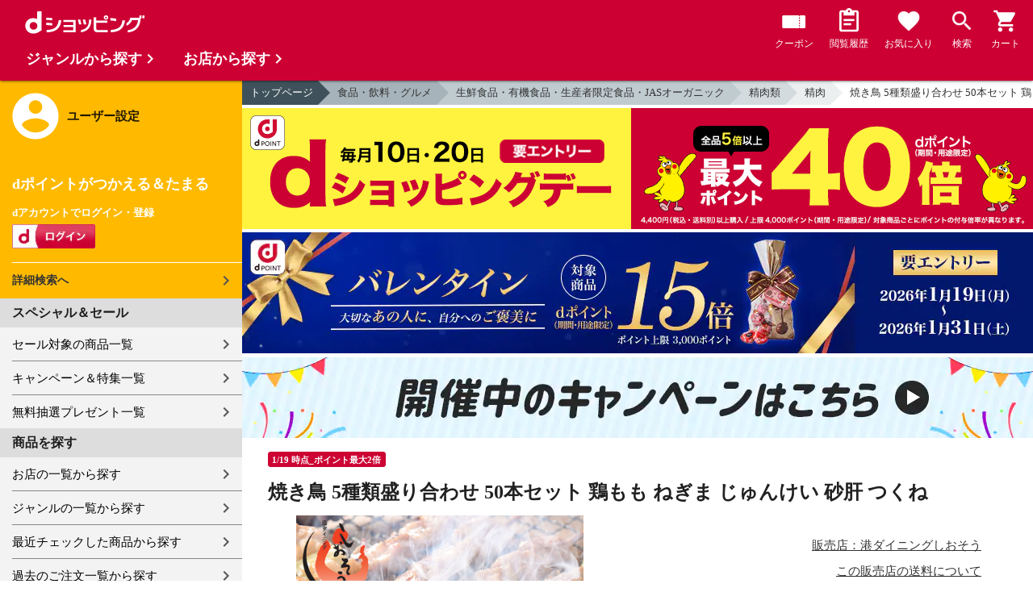

--- FILE ---
content_type: text/html;charset=UTF-8
request_url: https://dshopping.docomo.ne.jp/webApi/partnerRanking/?perPage=10&genre_code=&pcode=143&sort=w_sale_rank&rankTitle=%E5%A3%B2%E3%82%8C%E7%AD%8B%E3%83%A9%E3%83%B3%E3%82%AD%E3%83%B3%E3%82%B0&pageId=CMS_ds_10002107
body_size: 1929
content:




















	<section class="main_sec main_sec--layout01">
		<header class="main_sec-header">
			<h2 class="main_sec-header_title">売れ筋ランキング</h2>
			<div class="main_sec-header_link">
				<a href="/rankingList?rankingTarget=5&partnerCode=143&partnerRankSort=1&rankingTitle=港ダイニングしおそう"
					class="text_link">ランキングをもっと見る</a>
			</div>
		</header>
		<div class="main_sec-body">
			<ul class="col_list col_list--ranking slider">
				
					
						<li class="col_list-item top3">
					
					
					<a class="col_cassette" href="/products/143mixnuts-3-850?sku=143mixnuts-3-850"
						onclick="new Products(this, 'CMS_ds_10002107').putProduct('ミックスナッツ 700g 素焼き 無塩 3種類 アーモンド カシューナッツ クルミ 食塩不使用 加工オイル不使用', '143mixnuts-3-850', '143mixnuts-3-850', '1548', '港ダイニングしおそう', '', '', '食品', '米・穀類', '米・穀類　その他').ee_mProductClick();">
						<div class="col_cassette-count">1<span
								class="col_cassette-count_unit">位</span>
						</div>
						<div class="col_cassette-tmb">
							<img class="col_cassette-tmb_img" src="https://dshopping.docomo.ne.jp/images/product/143/mi50/medium/mixnuts-3-850.jpg" alt="">
						</div>
						<div class="col_cassette-body">
							<p class="partner-name">港ダイニングしおそう</p>
							<p class="name">ミックスナッツ 700g 素焼き 無塩 3種類 アーモンド カシューナッツ クルミ 食塩不使用 加工オイル不使用</p>
							<ul class="tagList">
								
								
							</ul>
							<div class="product-price">
								1,548
								円
							</div>
							<ul class="tagList">
								
									<li class="tag tag-postage">送料込み</li>
								
								
								<li class="point-info"><strong><span class="red">14</span></strong></li>
							</ul>
						</div>
					</a>
					</li>
				
					
						<li class="col_list-item top3">
					
					
					<a class="col_cassette" href="/products/143sakekirimi1000?sku=143sakekirimi-2000"
						onclick="new Products(this, 'CMS_ds_10002107').putProduct('銀鮭 切り身 2kg 20切れ 【当店通常価格12,960円⇒送料無料6,480円！】加熱用 鮭 さけ サケ 焼き鮭 焼き魚 魚 さかな 冷凍 家庭用 お弁当用 お弁当おかず おかず 惣菜 お惣菜 冷凍食品 冷凍総菜 プレゼント ギフト', '143sakekirimi1000', '143sakekirimi-2000', '6480', '港ダイニングしおそう', '', '', '食品', '生鮮食品', '魚介類　その他').ee_mProductClick();">
						<div class="col_cassette-count">2<span
								class="col_cassette-count_unit">位</span>
						</div>
						<div class="col_cassette-tmb">
							<img class="col_cassette-tmb_img" src="https://dshopping.docomo.ne.jp/images/product/143/sae1/medium/sakekirimi-2000_sale1.jpg" alt="">
						</div>
						<div class="col_cassette-body">
							<p class="partner-name">港ダイニングしおそう</p>
							<p class="name">銀鮭 切り身 2kg 20切れ 【当店通常価格12,960円⇒送料無料6,480円！】加熱用 鮭 さけ サケ 焼き鮭 焼き魚 魚 さかな 冷凍 家庭用 お弁当用 お弁当おかず おかず 惣菜 お惣菜 冷凍食品 冷凍総菜 プレゼント ギフト</p>
							<ul class="tagList">
								<li class="tag tag-orange">セール</li>
								
							</ul>
							<div class="product-price">
								6,480
								円
							</div>
							<ul class="tagList">
								
									<li class="tag tag-postage">送料込み</li>
								
								
								<li class="point-info"><strong><span class="red">60</span></strong></li>
							</ul>
						</div>
					</a>
					</li>
				
					
						<li class="col_list-item top3">
					
					
					<a class="col_cassette" href="/products/143sakekirimi1000?sku=143sakekirimi-1000"
						onclick="new Products(this, 'CMS_ds_10002107').putProduct('銀鮭 切り身 1kg 10切れ 【当店通常価格7,598円→送料無料3,799円！】加熱用 鮭 さけ サケ 焼き鮭 焼き魚 魚 さかな 冷凍 家庭用 お弁当用 お弁当おかず おかず 惣菜 お惣菜 冷凍食品 冷凍総菜 プレゼント ギフト', '143sakekirimi1000', '143sakekirimi-1000', '3799', '港ダイニングしおそう', '', '', '食品', '生鮮食品', '魚介類　その他').ee_mProductClick();">
						<div class="col_cassette-count">3<span
								class="col_cassette-count_unit">位</span>
						</div>
						<div class="col_cassette-tmb">
							<img class="col_cassette-tmb_img" src="https://dshopping.docomo.ne.jp/images/product/143/sae2/medium/sakekirimi-1000yuuen_sale2.jpg" alt="">
						</div>
						<div class="col_cassette-body">
							<p class="partner-name">港ダイニングしおそう</p>
							<p class="name">銀鮭 切り身 1kg 10切れ 【当店通常価格7,598円→送料無料3,799円！】加熱用 鮭 さけ サケ 焼き鮭 焼き魚 魚 さかな 冷凍 家庭用 お弁当用 お弁当おかず おかず 惣菜 お惣菜 冷凍食品 冷凍総菜 プレゼント ギフト</p>
							<ul class="tagList">
								<li class="tag tag-orange">セール</li>
								
							</ul>
							<div class="product-price">
								3,799
								円
							</div>
							<ul class="tagList">
								
									<li class="tag tag-postage">送料込み</li>
								
								
								<li class="point-info"><strong><span class="red">35</span></strong></li>
							</ul>
						</div>
					</a>
					</li>
				
					
					
						<li class="col_list-item">
					
					<a class="col_cassette" href="/products/143kirimi?sku=143akizake-600"
						onclick="new Products(this, 'CMS_ds_10002107').putProduct('鮭 サケ 骨取り 切り身 30g×20切 無添加 無塩 国産 北海道産 天然 秋鮭 骨なし チャック袋 バラ凍結 冷凍 塩なし 魚切り身 骨抜き さけ ギフト グルメ プレゼント', '143kirimi', '143akizake-600', '3001', '港ダイニングしおそう', '', '', '食品', '生鮮食品', '魚介類　その他').ee_mProductClick();">
						<div class="col_cassette-count">4<span
								class="col_cassette-count_unit">位</span>
						</div>
						<div class="col_cassette-tmb">
							<img class="col_cassette-tmb_img" src="https://dshopping.docomo.ne.jp/images/product/143/s-le/medium/s-akizake-600sale.jpg" alt="">
						</div>
						<div class="col_cassette-body">
							<p class="partner-name">港ダイニングしおそう</p>
							<p class="name">鮭 サケ 骨取り 切り身 30g×20切 無添加 無塩 国産 北海道産 天然 秋鮭 骨なし チャック袋 バラ凍結 冷凍 塩なし 魚切り身 骨抜き さけ ギフト グルメ プレゼント</p>
							<ul class="tagList">
								
								
							</ul>
							<div class="product-price">
								3,001
								円
							</div>
							<ul class="tagList">
								
									<li class="tag tag-postage">送料込み</li>
								
								
								<li class="point-info"><strong><span class="red">27</span></strong></li>
							</ul>
						</div>
					</a>
					</li>
				
					
					
						<li class="col_list-item">
					
					<a class="col_cassette" href="/products/143unagi?sku=143unagi-165-2-gift"
						onclick="new Products(this, 'CMS_ds_10002107').putProduct('うなぎ 蒲焼き 国産 【当店通常価格5,980円⇒送料無料5,500円！】大サイズ 165g前後×2尾 ウナギ 鰻 化粧箱 プレゼント 贈り物 ギフト', '143unagi', '143unagi-165-2-gift', '5500', '港ダイニングしおそう', '', '', '食品', '生鮮食品', '魚介類　その他').ee_mProductClick();">
						<div class="col_cassette-count">5<span
								class="col_cassette-count_unit">位</span>
						</div>
						<div class="col_cassette-tmb">
							<img class="col_cassette-tmb_img" src="https://dshopping.docomo.ne.jp/images/product/143/2uft/medium/2unagi-165-2-gift.jpg" alt="">
						</div>
						<div class="col_cassette-body">
							<p class="partner-name">港ダイニングしおそう</p>
							<p class="name">うなぎ 蒲焼き 国産 【当店通常価格5,980円⇒送料無料5,500円！】大サイズ 165g前後×2尾 ウナギ 鰻 化粧箱 プレゼント 贈り物 ギフト</p>
							<ul class="tagList">
								<li class="tag tag-orange">セール</li>
								
							</ul>
							<div class="product-price">
								5,500
								円
							</div>
							<ul class="tagList">
								
									<li class="tag tag-postage">送料込み</li>
								
								
								<li class="point-info"><strong><span class="red">50</span></strong></li>
							</ul>
						</div>
					</a>
					</li>
				
					
					
						<li class="col_list-item">
					
					<a class="col_cassette" href="/products/143hotate?sku=143wakeari-hotate-500"
						onclick="new Products(this, 'CMS_ds_10002107').putProduct('最安値に挑戦！【当店通常価格5,001⇒送料無料4,001円！】ホタテ ほたて 貝柱 500g 訳あり（割れ 欠け サイズ不揃い） ほたて貝柱 ホタテ貝柱 帆立', '143hotate', '143wakeari-hotate-500', '4001', '港ダイニングしおそう', '', '', '食品', '生鮮食品', '魚介類　その他').ee_mProductClick();">
						<div class="col_cassette-count">6<span
								class="col_cassette-count_unit">位</span>
						</div>
						<div class="col_cassette-tmb">
							<img class="col_cassette-tmb_img" src="https://dshopping.docomo.ne.jp/images/product/143/sw00/medium/swakeari-hotate-500.jpg" alt="">
						</div>
						<div class="col_cassette-body">
							<p class="partner-name">港ダイニングしおそう</p>
							<p class="name">最安値に挑戦！【当店通常価格5,001⇒送料無料4,001円！】ホタテ ほたて 貝柱 500g 訳あり（割れ 欠け サイズ不揃い） ほたて貝柱 ホタテ貝柱 帆立</p>
							<ul class="tagList">
								<li class="tag tag-orange">セール</li>
								
							</ul>
							<div class="product-price">
								4,001
								円
							</div>
							<ul class="tagList">
								
									<li class="tag tag-postage">送料込み</li>
								
								
								<li class="point-info"><strong><span class="red">37</span></strong></li>
							</ul>
						</div>
					</a>
					</li>
				
					
					
						<li class="col_list-item">
					
					<a class="col_cassette" href="/products/143mixnuts-850?sku=143mixnuts-850"
						onclick="new Products(this, 'CMS_ds_10002107').putProduct('ミックスナッツ 700g 素焼き 無塩 4種類 アーモンド カシューナッツ クルミ マカダミアナッツ 食塩不使用 加工オイル不使用', '143mixnuts-850', '143mixnuts-850', '1698', '港ダイニングしおそう', '', '', '食品', '米・穀類', '米・穀類　その他').ee_mProductClick();">
						<div class="col_cassette-count">7<span
								class="col_cassette-count_unit">位</span>
						</div>
						<div class="col_cassette-tmb">
							<img class="col_cassette-tmb_img" src="https://dshopping.docomo.ne.jp/images/product/143/mi50/medium/mixnuts-850.jpg" alt="">
						</div>
						<div class="col_cassette-body">
							<p class="partner-name">港ダイニングしおそう</p>
							<p class="name">ミックスナッツ 700g 素焼き 無塩 4種類 アーモンド カシューナッツ クルミ マカダミアナッツ 食塩不使用 加工オイル不使用</p>
							<ul class="tagList">
								
								
							</ul>
							<div class="product-price">
								1,698
								円
							</div>
							<ul class="tagList">
								
									<li class="tag tag-postage">送料込み</li>
								
								
								<li class="point-info"><strong><span class="red">15</span></strong></li>
							</ul>
						</div>
					</a>
					</li>
				
					
					
						<li class="col_list-item">
					
					<a class="col_cassette" href="/products/143ikura?sku=143benizake-ikura-500"
						onclick="new Products(this, 'CMS_ds_10002107').putProduct('いくら 紅鮭 イクラ 醤油漬け 500g 【当店通常価格6,980円→送料無料5,980円！】小粒 北海道加工 いくら醤油漬け 冷凍海鮮 イクラ醤油漬け 北海道 魚卵 魚介類 美味しい ご飯のお供 ごはんの友 お取り寄せグルメ 贈り物 グルメ 海鮮', '143ikura', '143benizake-ikura-500', '5980', '港ダイニングしおそう', '', '', '食品', '生鮮食品', '魚介類　その他').ee_mProductClick();">
						<div class="col_cassette-count">8<span
								class="col_cassette-count_unit">位</span>
						</div>
						<div class="col_cassette-tmb">
							<img class="col_cassette-tmb_img" src="https://dshopping.docomo.ne.jp/images/product/143/be80/medium/beni5980.jpg" alt="">
						</div>
						<div class="col_cassette-body">
							<p class="partner-name">港ダイニングしおそう</p>
							<p class="name">いくら 紅鮭 イクラ 醤油漬け 500g 【当店通常価格6,980円→送料無料5,980円！】小粒 北海道加工 いくら醤油漬け 冷凍海鮮 イクラ醤油漬け 北海道 魚卵 魚介類 美味しい ご飯のお供 ごはんの友 お取り寄せグルメ 贈り物 グルメ 海鮮</p>
							<ul class="tagList">
								
								<li class="tag tag-orange">タイムセール</li>
							</ul>
							<div class="product-price">
								5,980
								円
							</div>
							<ul class="tagList">
								
									<li class="tag tag-postage">送料込み</li>
								
								
								<li class="point-info"><strong><span class="red">55</span></strong></li>
							</ul>
						</div>
					</a>
					</li>
				
					
					
						<li class="col_list-item">
					
					<a class="col_cassette" href="/products/143unagi?sku=143unagi-165-2"
						onclick="new Products(this, 'CMS_ds_10002107').putProduct('うなぎ 蒲焼き 国産 無頭 大サイズ 165g前後×2尾 ウナギ 鰻 プレゼント 贈り物 ギフト', '143unagi', '143unagi-165-2', '5501', '港ダイニングしおそう', '', '', '食品', '生鮮食品', '魚介類　その他').ee_mProductClick();">
						<div class="col_cassette-count">9<span
								class="col_cassette-count_unit">位</span>
						</div>
						<div class="col_cassette-tmb">
							<img class="col_cassette-tmb_img" src="https://dshopping.docomo.ne.jp/images/product/143/unn2/medium/unagi-kabayaki-165-2shin2.jpg" alt="">
						</div>
						<div class="col_cassette-body">
							<p class="partner-name">港ダイニングしおそう</p>
							<p class="name">うなぎ 蒲焼き 国産 無頭 大サイズ 165g前後×2尾 ウナギ 鰻 プレゼント 贈り物 ギフト</p>
							<ul class="tagList">
								<li class="tag tag-orange">セール</li>
								
							</ul>
							<div class="product-price">
								5,501
								円
							</div>
							<ul class="tagList">
								
									<li class="tag tag-postage">送料込み</li>
								
								
								<li class="point-info"><strong><span class="red">50</span></strong></li>
							</ul>
						</div>
					</a>
					</li>
				
					
					
						<li class="col_list-item">
					
					<a class="col_cassette" href="/products/143hotate?sku=143wakeari-hotate-10"
						onclick="new Products(this, 'CMS_ds_10002107').putProduct('最安値に挑戦！【当店通常価格7,980⇒送料無料6,980円！】ホタテ ほたて 貝柱 1kg 訳あり（割れ 欠け サイズ不揃い） ほたて貝柱 ホタテ貝柱 帆立', '143hotate', '143wakeari-hotate-10', '6980', '港ダイニングしおそう', '', '', '食品', '生鮮食品', '魚介類　その他').ee_mProductClick();">
						<div class="col_cassette-count">10<span
								class="col_cassette-count_unit">位</span>
						</div>
						<div class="col_cassette-tmb">
							<img class="col_cassette-tmb_img" src="https://dshopping.docomo.ne.jp/images/product/143/sw00/medium/swakeari-hotate-1000.jpg" alt="">
						</div>
						<div class="col_cassette-body">
							<p class="partner-name">港ダイニングしおそう</p>
							<p class="name">最安値に挑戦！【当店通常価格7,980⇒送料無料6,980円！】ホタテ ほたて 貝柱 1kg 訳あり（割れ 欠け サイズ不揃い） ほたて貝柱 ホタテ貝柱 帆立</p>
							<ul class="tagList">
								<li class="tag tag-orange">セール</li>
								
							</ul>
							<div class="product-price">
								6,980
								円
							</div>
							<ul class="tagList">
								
									<li class="tag tag-postage">送料込み</li>
								
								
								<li class="point-info"><strong><span class="red">64</span></strong></li>
							</ul>
						</div>
					</a>
					</li>
				
			</ul>
		</div>
	</section>


--- FILE ---
content_type: text/html;charset=UTF-8
request_url: https://dshopping.docomo.ne.jp/webApi/partnerRanking/?perPage=10&genre_code=&pcode=143&sort=w_count_rank&rankTitle=%E4%BA%BA%E6%B0%97%E3%83%A9%E3%83%B3%E3%82%AD%E3%83%B3%E3%82%B0&pageId=CMS_ds_10002107
body_size: 1898
content:




















	<section class="main_sec main_sec--layout01">
		<header class="main_sec-header">
			<h2 class="main_sec-header_title">人気ランキング</h2>
			<div class="main_sec-header_link">
				<a href="/rankingList?rankingTarget=5&partnerCode=143&partnerRankSort=2&rankingTitle=港ダイニングしおそう"
					class="text_link">ランキングをもっと見る</a>
			</div>
		</header>
		<div class="main_sec-body">
			<ul class="col_list col_list--ranking slider">
				
					
						<li class="col_list-item top3">
					
					
					<a class="col_cassette" href="/products/143mixnuts-3-850?sku=143mixnuts-3-850"
						onclick="new Products(this, 'CMS_ds_10002107').putProduct('ミックスナッツ 700g 素焼き 無塩 3種類 アーモンド カシューナッツ クルミ 食塩不使用 加工オイル不使用', '143mixnuts-3-850', '143mixnuts-3-850', '1548', '港ダイニングしおそう', '', '', '食品', '米・穀類', '米・穀類　その他').ee_mProductClick();">
						<div class="col_cassette-count">1<span
								class="col_cassette-count_unit">位</span>
						</div>
						<div class="col_cassette-tmb">
							<img class="col_cassette-tmb_img" src="https://dshopping.docomo.ne.jp/images/product/143/mi50/medium/mixnuts-3-850.jpg" alt="">
						</div>
						<div class="col_cassette-body">
							<p class="partner-name">港ダイニングしおそう</p>
							<p class="name">ミックスナッツ 700g 素焼き 無塩 3種類 アーモンド カシューナッツ クルミ 食塩不使用 加工オイル不使用</p>
							<ul class="tagList">
								
								
							</ul>
							<div class="product-price">
								1,548
								円
							</div>
							<ul class="tagList">
								
									<li class="tag tag-postage">送料込み</li>
								
								
								<li class="point-info"><strong><span class="red">14</span></strong></li>
							</ul>
						</div>
					</a>
					</li>
				
					
						<li class="col_list-item top3">
					
					
					<a class="col_cassette" href="/products/143mixnuts-850?sku=143mixnuts-850"
						onclick="new Products(this, 'CMS_ds_10002107').putProduct('ミックスナッツ 700g 素焼き 無塩 4種類 アーモンド カシューナッツ クルミ マカダミアナッツ 食塩不使用 加工オイル不使用', '143mixnuts-850', '143mixnuts-850', '1698', '港ダイニングしおそう', '', '', '食品', '米・穀類', '米・穀類　その他').ee_mProductClick();">
						<div class="col_cassette-count">2<span
								class="col_cassette-count_unit">位</span>
						</div>
						<div class="col_cassette-tmb">
							<img class="col_cassette-tmb_img" src="https://dshopping.docomo.ne.jp/images/product/143/mi50/medium/mixnuts-850.jpg" alt="">
						</div>
						<div class="col_cassette-body">
							<p class="partner-name">港ダイニングしおそう</p>
							<p class="name">ミックスナッツ 700g 素焼き 無塩 4種類 アーモンド カシューナッツ クルミ マカダミアナッツ 食塩不使用 加工オイル不使用</p>
							<ul class="tagList">
								
								
							</ul>
							<div class="product-price">
								1,698
								円
							</div>
							<ul class="tagList">
								
									<li class="tag tag-postage">送料込み</li>
								
								
								<li class="point-info"><strong><span class="red">15</span></strong></li>
							</ul>
						</div>
					</a>
					</li>
				
					
						<li class="col_list-item top3">
					
					
					<a class="col_cassette" href="/products/143kirimi?sku=143akizake-600"
						onclick="new Products(this, 'CMS_ds_10002107').putProduct('鮭 サケ 骨取り 切り身 30g×20切 無添加 無塩 国産 北海道産 天然 秋鮭 骨なし チャック袋 バラ凍結 冷凍 塩なし 魚切り身 骨抜き さけ ギフト グルメ プレゼント', '143kirimi', '143akizake-600', '3001', '港ダイニングしおそう', '', '', '食品', '生鮮食品', '魚介類　その他').ee_mProductClick();">
						<div class="col_cassette-count">3<span
								class="col_cassette-count_unit">位</span>
						</div>
						<div class="col_cassette-tmb">
							<img class="col_cassette-tmb_img" src="https://dshopping.docomo.ne.jp/images/product/143/s-le/medium/s-akizake-600sale.jpg" alt="">
						</div>
						<div class="col_cassette-body">
							<p class="partner-name">港ダイニングしおそう</p>
							<p class="name">鮭 サケ 骨取り 切り身 30g×20切 無添加 無塩 国産 北海道産 天然 秋鮭 骨なし チャック袋 バラ凍結 冷凍 塩なし 魚切り身 骨抜き さけ ギフト グルメ プレゼント</p>
							<ul class="tagList">
								
								
							</ul>
							<div class="product-price">
								3,001
								円
							</div>
							<ul class="tagList">
								
									<li class="tag tag-postage">送料込み</li>
								
								
								<li class="point-info"><strong><span class="red">27</span></strong></li>
							</ul>
						</div>
					</a>
					</li>
				
					
					
						<li class="col_list-item">
					
					<a class="col_cassette" href="/products/143sakekirimi1000?sku=143sakekirimi-1000"
						onclick="new Products(this, 'CMS_ds_10002107').putProduct('銀鮭 切り身 1kg 10切れ 【当店通常価格7,598円→送料無料3,799円！】加熱用 鮭 さけ サケ 焼き鮭 焼き魚 魚 さかな 冷凍 家庭用 お弁当用 お弁当おかず おかず 惣菜 お惣菜 冷凍食品 冷凍総菜 プレゼント ギフト', '143sakekirimi1000', '143sakekirimi-1000', '3799', '港ダイニングしおそう', '', '', '食品', '生鮮食品', '魚介類　その他').ee_mProductClick();">
						<div class="col_cassette-count">4<span
								class="col_cassette-count_unit">位</span>
						</div>
						<div class="col_cassette-tmb">
							<img class="col_cassette-tmb_img" src="https://dshopping.docomo.ne.jp/images/product/143/sae2/medium/sakekirimi-1000yuuen_sale2.jpg" alt="">
						</div>
						<div class="col_cassette-body">
							<p class="partner-name">港ダイニングしおそう</p>
							<p class="name">銀鮭 切り身 1kg 10切れ 【当店通常価格7,598円→送料無料3,799円！】加熱用 鮭 さけ サケ 焼き鮭 焼き魚 魚 さかな 冷凍 家庭用 お弁当用 お弁当おかず おかず 惣菜 お惣菜 冷凍食品 冷凍総菜 プレゼント ギフト</p>
							<ul class="tagList">
								<li class="tag tag-orange">セール</li>
								
							</ul>
							<div class="product-price">
								3,799
								円
							</div>
							<ul class="tagList">
								
									<li class="tag tag-postage">送料込み</li>
								
								
								<li class="point-info"><strong><span class="red">35</span></strong></li>
							</ul>
						</div>
					</a>
					</li>
				
					
					
						<li class="col_list-item">
					
					<a class="col_cassette" href="/products/143mixnuts?sku=143mixnuts-5000"
						onclick="new Products(this, 'CMS_ds_10002107').putProduct('種類が選べる！ ミックスナッツ 素焼き 無塩 3種類 400g 【当店通常価格1,180円→送料無料1,080円！】アーモンド カシューナッツ クルミ 食塩不使用 加工オイル不使用', '143mixnuts', '143mixnuts-5000', '1080', '港ダイニングしおそう', '', '', '食品', '米・穀類', '米・穀類　その他').ee_mProductClick();">
						<div class="col_cassette-count">5<span
								class="col_cassette-count_unit">位</span>
						</div>
						<div class="col_cassette-tmb">
							<img class="col_cassette-tmb_img" src="https://dshopping.docomo.ne.jp/images/product/143/mie1/medium/mixnuts-500_sale1.jpg" alt="">
						</div>
						<div class="col_cassette-body">
							<p class="partner-name">港ダイニングしおそう</p>
							<p class="name">種類が選べる！ ミックスナッツ 素焼き 無塩 3種類 400g 【当店通常価格1,180円→送料無料1,080円！】アーモンド カシューナッツ クルミ 食塩不使用 加工オイル不使用</p>
							<ul class="tagList">
								<li class="tag tag-orange">セール</li>
								
							</ul>
							<div class="product-price">
								1,080
								円
							</div>
							<ul class="tagList">
								
									<li class="tag tag-postage">送料込み</li>
								
								
								<li class="point-info"><strong><span class="red">10</span></strong></li>
							</ul>
						</div>
					</a>
					</li>
				
					
					
						<li class="col_list-item">
					
					<a class="col_cassette" href="/products/143mixnuts?sku=143mixnuts-500"
						onclick="new Products(this, 'CMS_ds_10002107').putProduct('種類が選べる！ ミックスナッツ 素焼き 無塩 4種類 380g 【当店通常価格1,180円→送料無料1,080円！】アーモンド カシューナッツ クルミ マカダミアナッツ 食塩不使用 加工オイル不使用', '143mixnuts', '143mixnuts-500', '1080', '港ダイニングしおそう', '', '', '食品', '米・穀類', '米・穀類　その他').ee_mProductClick();">
						<div class="col_cassette-count">6<span
								class="col_cassette-count_unit">位</span>
						</div>
						<div class="col_cassette-tmb">
							<img class="col_cassette-tmb_img" src="https://dshopping.docomo.ne.jp/images/product/143/mie1/medium/mixnuts-500_sale1.jpg" alt="">
						</div>
						<div class="col_cassette-body">
							<p class="partner-name">港ダイニングしおそう</p>
							<p class="name">種類が選べる！ ミックスナッツ 素焼き 無塩 4種類 380g 【当店通常価格1,180円→送料無料1,080円！】アーモンド カシューナッツ クルミ マカダミアナッツ 食塩不使用 加工オイル不使用</p>
							<ul class="tagList">
								<li class="tag tag-orange">セール</li>
								
							</ul>
							<div class="product-price">
								1,080
								円
							</div>
							<ul class="tagList">
								
									<li class="tag tag-postage">送料込み</li>
								
								
								<li class="point-info"><strong><span class="red">10</span></strong></li>
							</ul>
						</div>
					</a>
					</li>
				
					
					
						<li class="col_list-item">
					
					<a class="col_cassette" href="/products/143s-mango-400?sku=143s-mango-400"
						onclick="new Products(this, 'CMS_ds_10002107').putProduct('ソフトマンゴー ドライマンゴー 300g マンゴー ドライソフトマンゴー スライス ドライフルーツ ドライソフトマンゴー スライス ドライフルーツお一人様2個まで 着色料 香料不使用 ドライソフトマンゴー スライス フルーツ デザート おやつ', '143s-mango-400', '143s-mango-400', '1001', '港ダイニングしおそう', '', '', 'お菓子・スイーツ', 'お菓子', 'ドライフルーツ').ee_mProductClick();">
						<div class="col_cassette-count">7<span
								class="col_cassette-count_unit">位</span>
						</div>
						<div class="col_cassette-tmb">
							<img class="col_cassette-tmb_img" src="https://dshopping.docomo.ne.jp/images/product/143/s-e2/medium/s-mango-400_sale2.jpg" alt="">
						</div>
						<div class="col_cassette-body">
							<p class="partner-name">港ダイニングしおそう</p>
							<p class="name">ソフトマンゴー ドライマンゴー 300g マンゴー ドライソフトマンゴー スライス ドライフルーツ ドライソフトマンゴー スライス ドライフルーツお一人様2個まで 着色料 香料不使用 ドライソフトマンゴー スライス フルーツ デザート おやつ</p>
							<ul class="tagList">
								
								
							</ul>
							<div class="product-price">
								1,001
								円
							</div>
							<ul class="tagList">
								
									<li class="tag tag-postage">送料込み</li>
								
								
								<li class="point-info"><strong><span class="red">9</span></strong></li>
							</ul>
						</div>
					</a>
					</li>
				
					
					
						<li class="col_list-item">
					
					<a class="col_cassette" href="/products/143hotate?sku=143wakeari-hotate-500"
						onclick="new Products(this, 'CMS_ds_10002107').putProduct('最安値に挑戦！【当店通常価格5,001⇒送料無料4,001円！】ホタテ ほたて 貝柱 500g 訳あり（割れ 欠け サイズ不揃い） ほたて貝柱 ホタテ貝柱 帆立', '143hotate', '143wakeari-hotate-500', '4001', '港ダイニングしおそう', '', '', '食品', '生鮮食品', '魚介類　その他').ee_mProductClick();">
						<div class="col_cassette-count">8<span
								class="col_cassette-count_unit">位</span>
						</div>
						<div class="col_cassette-tmb">
							<img class="col_cassette-tmb_img" src="https://dshopping.docomo.ne.jp/images/product/143/sw00/medium/swakeari-hotate-500.jpg" alt="">
						</div>
						<div class="col_cassette-body">
							<p class="partner-name">港ダイニングしおそう</p>
							<p class="name">最安値に挑戦！【当店通常価格5,001⇒送料無料4,001円！】ホタテ ほたて 貝柱 500g 訳あり（割れ 欠け サイズ不揃い） ほたて貝柱 ホタテ貝柱 帆立</p>
							<ul class="tagList">
								<li class="tag tag-orange">セール</li>
								
							</ul>
							<div class="product-price">
								4,001
								円
							</div>
							<ul class="tagList">
								
									<li class="tag tag-postage">送料込み</li>
								
								
								<li class="point-info"><strong><span class="red">37</span></strong></li>
							</ul>
						</div>
					</a>
					</li>
				
					
					
						<li class="col_list-item">
					
					<a class="col_cassette" href="/products/143nori-nihonnkai-40?sku=143nori-nihonnkai-40"
						onclick="new Products(this, 'CMS_ds_10002107').putProduct('海苔 訳あり 焼き海苔 全型 30枚 のり 送料無料 日本海産 板のり 焼海苔 焼きのり やきのり 美味しい 自宅用 のり プレゼント 贈り物', '143nori-nihonnkai-40', '143nori-nihonnkai-40', '1380', '港ダイニングしおそう', '', '', '食品', '生鮮食品', '魚介類　その他').ee_mProductClick();">
						<div class="col_cassette-count">9<span
								class="col_cassette-count_unit">位</span>
						</div>
						<div class="col_cassette-tmb">
							<img class="col_cassette-tmb_img" src="https://dshopping.docomo.ne.jp/images/product/143/no-0/medium/nori-nihonnkai-40-0.jpg" alt="">
						</div>
						<div class="col_cassette-body">
							<p class="partner-name">港ダイニングしおそう</p>
							<p class="name">海苔 訳あり 焼き海苔 全型 30枚 のり 送料無料 日本海産 板のり 焼海苔 焼きのり やきのり 美味しい 自宅用 のり プレゼント 贈り物</p>
							<ul class="tagList">
								
								
							</ul>
							<div class="product-price">
								1,380
								円
							</div>
							<ul class="tagList">
								
									<li class="tag tag-postage">送料込み</li>
								
								
								<li class="point-info"><strong><span class="red">12</span></strong></li>
							</ul>
						</div>
					</a>
					</li>
				
					
					
						<li class="col_list-item">
					
					<a class="col_cassette" href="/products/143sakekirimi1000?sku=143sakekirimi-2000"
						onclick="new Products(this, 'CMS_ds_10002107').putProduct('銀鮭 切り身 2kg 20切れ 【当店通常価格12,960円⇒送料無料6,480円！】加熱用 鮭 さけ サケ 焼き鮭 焼き魚 魚 さかな 冷凍 家庭用 お弁当用 お弁当おかず おかず 惣菜 お惣菜 冷凍食品 冷凍総菜 プレゼント ギフト', '143sakekirimi1000', '143sakekirimi-2000', '6480', '港ダイニングしおそう', '', '', '食品', '生鮮食品', '魚介類　その他').ee_mProductClick();">
						<div class="col_cassette-count">10<span
								class="col_cassette-count_unit">位</span>
						</div>
						<div class="col_cassette-tmb">
							<img class="col_cassette-tmb_img" src="https://dshopping.docomo.ne.jp/images/product/143/sae1/medium/sakekirimi-2000_sale1.jpg" alt="">
						</div>
						<div class="col_cassette-body">
							<p class="partner-name">港ダイニングしおそう</p>
							<p class="name">銀鮭 切り身 2kg 20切れ 【当店通常価格12,960円⇒送料無料6,480円！】加熱用 鮭 さけ サケ 焼き鮭 焼き魚 魚 さかな 冷凍 家庭用 お弁当用 お弁当おかず おかず 惣菜 お惣菜 冷凍食品 冷凍総菜 プレゼント ギフト</p>
							<ul class="tagList">
								<li class="tag tag-orange">セール</li>
								
							</ul>
							<div class="product-price">
								6,480
								円
							</div>
							<ul class="tagList">
								
									<li class="tag tag-postage">送料込み</li>
								
								
								<li class="point-info"><strong><span class="red">60</span></strong></li>
							</ul>
						</div>
					</a>
					</li>
				
			</ul>
		</div>
	</section>


--- FILE ---
content_type: text/css
request_url: https://dshopping.docomo.ne.jp/excludes/ds/css/coupon.css
body_size: 1073
content:
@charset "utf-8";.coupon-item{position:relative}.coupon-item .txt-coupon-finished{display:block;position:absolute;top:0;bottom:0;left:0;right:0;background-color:rgba(0,0,0,0.7);z-index:1}.coupon-item .txt-coupon-finished p{color:#FFF;font-size:24px;position:absolute;top:50%;left:50%;text-align:center;transform:translate(-50%,-50%);width:85%}#coupon .coupon-item-intro{display:flex}#coupon .coupon-item .coupon-bnr{margin-right:3%;width:40%}#coupon .coupon-item hgroup{width:57%}#coupon .coupon-item .coupon-bnr img{max-width:100%;height:auto}#coupon .coupon-item h2{padding:0 0 5px}#coupon .coupon-item .coupon-time{margin-bottom:0;color:#8a6d3b}#coupon .coupon-item .coupon-use{margin-bottom:0}#coupon-detail .coupon-item-intro{display:flex}#coupon-detail .coupon-item .coupon-bnr{margin-right:3%;width:40%}#coupon-detail .coupon-item hgroup{width:57%}#coupon-detail .coupon-item .coupon-bnr img{max-width:100%;height:auto}#coupon-detail .coupon-item h2{padding:0 0 16px}#coupon-detail .coupon-item .coupon-time{margin-bottom:0;color:#8a6d3b}#coupon-detail .coupon-item .coupon-bnr img{max-width:100%;height:auto}#coupon .ac_target{color:#333}#coupon h3.ac_target.active+.ac_content.active{display:block}#coupon .ac_content,#coupon .coupon-item .ac_content{border:solid 1px #ccc;padding:8px}#coupon .ac_content .coupon-item{padding-bottom:8px}#coupon .ac_content .coupon-item:last-child{padding-bottom:0}#coupon-detail .coupon-item .tag-orange,#coupon-detail .coupon-item .tag-new{display:inline-block;font-size:12px;padding:1px .7em 0;height:1.3em;line-height:inherit;white-space:nowrap;letter-spacing:normal}#coupon-detail .coupon-item .coupon-detail{border-bottom:1px solid #ccc}#coupon-detail .coupon-item .coupon-detail li{padding:.7em 16px;border-top:1px solid #ccc}#coupon-detail .coupon-item .coupon-detail li:after{content:".";display:block;clear:both;height:0;visibility:hidden}#coupon-detail .coupon-item .coupon-detail li span{float:left;display:block}#coupon-detail .coupon-item .coupon-detail li.coupon-quantity{color:#c03;border:1px solid #c03}#coupon-detail .coupon-item .coupon-detail li.coupon-quantity+li{border-top:0}#coupon-detail .coupon-item .coupon-detail li.coupon-quantity span{width:50%}#coupon-detail .coupon-item .coupon-detail li .ttl{width:32%;font-weight:bold}#coupon-detail .coupon-item .coupon-detail li .center{font-weight:bold;text-align:center}#coupon-detail .coupon-item .coupon-detail li .coupon-detail-data .coupon-detail-data-distribution{overflow:hidden;padding-left:1rem}#coupon-detail .coupon-item .coupon-detail li.coupon-quantity .coupon-detail-data .coupon-detail-data-distribution{text-align:right}#coupon-detail .coupon-item .coupon-detail li.link-list a{padding:0 25px 0 0}#coupon-detail .coupon-item .coupon-detail li.link-list a span{float:none}#coupon-detail .coupon-item .coupon-detail li.link-list a::after{right:-8px}.btn.icn-no{cursor:default;box-shadow:none;opacity:.7}.btn.icn-no:after{display:none}.mt0{margin-top:0}.coupon-bnr img{width:100%}@media(max-width:767px){#coupon .coupon-item-intro{display:block}#coupon .coupon-item .coupon-bnr,#coupon .coupon-item hgroup{width:100%;margin:0}#coupon-detail .coupon-item .coupon-detail li.link-list a::after{right:-8px;margin-top:-0.5em}#coupon-detail .coupon-item-intro{display:block}#coupon-detail .coupon-item .coupon-bnr,#coupon-detail .coupon-item hgroup{width:100%;margin:0}#coupon-detail .coupon-item .coupon-detail li{padding:.7em 8px}#coupon-detail .coupon-item .coupon-detail li span,#coupon-detail .coupon-item .coupon-detail li .ttl,#coupon-detail .coupon-item .coupon-detail li.coupon-quantity span{float:none;width:100%}#coupon-detail .coupon-item .coupon-detail li .ttl{margin-bottom:5px}#coupon-detail .coupon-item .coupon-detail li span.coupon-detail-data-distribution{float:left;width:auto}}#coupon-detail .coupon-item .agree-check{margin-bottom:12px}#coupon-detail .coupon-item .regist{position:relative}#coupon-detail .coupon-item .regist .bg_disabled{position:absolute;left:0;right:0;top:0;bottom:0}#coupon-detail .coupon-item .btn_agree.disabled{opacity:.5}#coupon-detail .coupon-item .btn_agree{width:100%}@media(min-width:550px){#coupon-detail .coupon-item .btn_agree{max-width:350px}}hr.devide-line{border:0;border-bottom:solid 1px #ccc;height:1px;margin:.5em 0;padding:0}.coupon-blk{display:inline-block;width:100%;max-width:350px;padding:0 1em;background-color:#c03;border:solid 2px #333;color:#FFF;font-size:18px;font-weight:bold;text-align:center;height:45px;line-height:45px;margin-bottom:8px}.coupon-detail{position:relative;padding-top:10px}.coupon-detail__close{position:absolute;top:-16px;right:-10px}.coupon-detail__close-item:link{text-decoration:underline;font-size:14px}.coupon-detail__main{display:flex;align-items:center;flex-direction:column}.coupon-detail__title{font-size:16px;font-weight:400;background-color:#f9f9f9;padding:15px 0;width:100%;text-align:center}.coupon-detail__offrate{font-size:30px;font-weight:600;color:red;margin-top:30px}.coupon-detail__value{font-size:14px;font-weight:400;margin-top:20px}.coupon-detail__body{margin-top:10px}.coupon-detail__text{font-size:14px}.coupon-detail__condtitle{text-align:left;font-size:12px;margin-top:3px}.coupon-detail__conditions{display:grid;grid-template:auto / 6em 1fr;row-gap:2px}.coupon-detail__cond-title{grid-column:1;font-size:12px}.coupon-detail__cond-body{grid-column:2;font-size:12px}